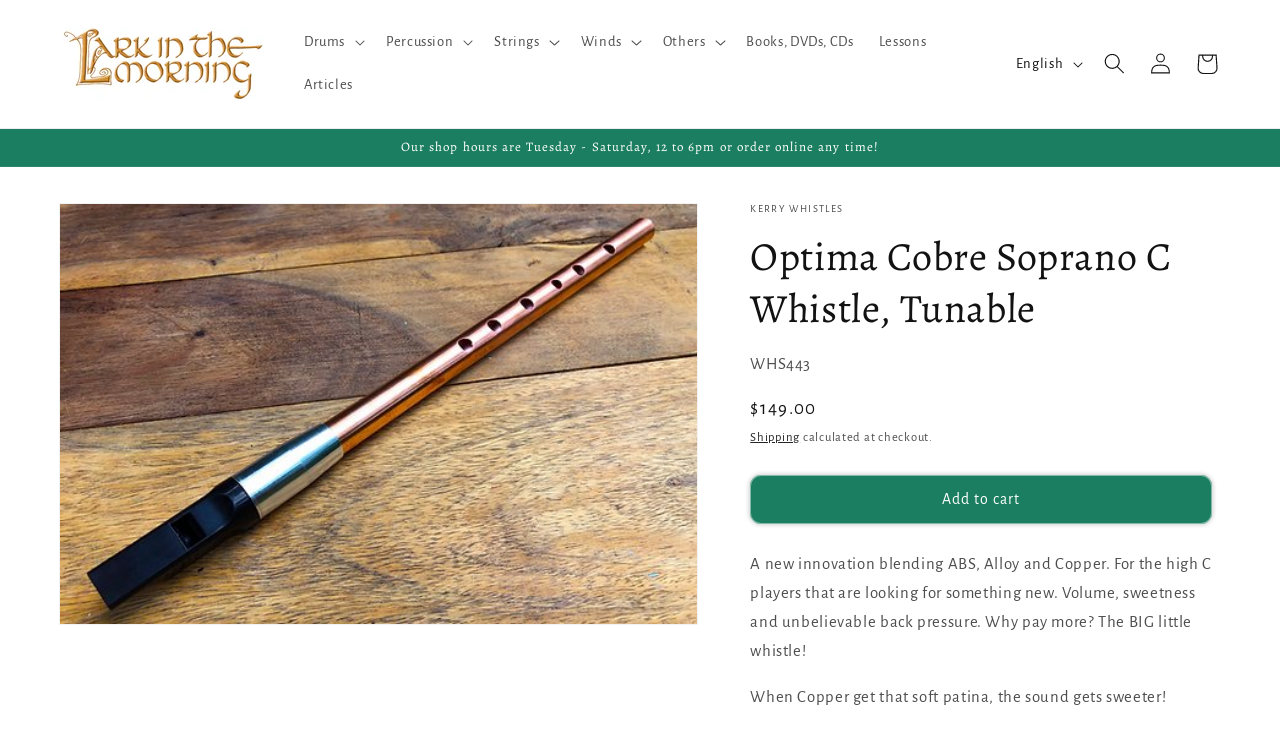

--- FILE ---
content_type: text/javascript; charset=utf-8
request_url: https://larkinthemorning.com/collections/instruments/products/optima-cobre-soprano-c-whistle-tunable-1.js
body_size: 837
content:
{"id":5517455098024,"title":"Optima Cobre Soprano C Whistle, Tunable","handle":"optima-cobre-soprano-c-whistle-tunable-1","description":"\u003cp\u003e\u003cspan\u003eA new innovation blending ABS, Alloy and Copper. For the high C players that are looking for something new. Volume, sweetness and unbelievable back pressure. Why pay more? The BIG little whistle!\u003c\/span\u003e\u003c\/p\u003e\n\u003cp\u003eWhen Copper get that soft patina, the sound gets sweeter!\u003c\/p\u003e\n\u003cp\u003e \u003c\/p\u003e\n\u003cp\u003e \u003c\/p\u003e","published_at":"2020-07-29T17:26:34-07:00","created_at":"2020-07-29T16:36:02-07:00","vendor":"Kerry Whistles","type":"Pennywhistles","tags":["cobre","Discountable","feed-gpc-6721","feed-sl-zip94710","high-whistles","Instruments","kerry-whistles","key-of-c","optima","origin-zip:94710","Pennywhistle","pennywhistles","reverbsync:off","Soprano","tin whistle","tin whistles","tunable","Wind Instruments"],"price":14900,"price_min":14900,"price_max":14900,"available":true,"price_varies":false,"compare_at_price":null,"compare_at_price_min":0,"compare_at_price_max":0,"compare_at_price_varies":false,"variants":[{"id":35439086305448,"title":"Default Title","option1":"Default Title","option2":null,"option3":null,"sku":"WHS443","requires_shipping":true,"taxable":true,"featured_image":null,"available":true,"name":"Optima Cobre Soprano C Whistle, Tunable","public_title":null,"options":["Default Title"],"price":14900,"weight":907,"compare_at_price":null,"inventory_management":"shopify","barcode":"86305448","requires_selling_plan":false,"selling_plan_allocations":[]}],"images":["\/\/cdn.shopify.com\/s\/files\/1\/1814\/0429\/products\/a24d57_0a6b0781712f4d01b1bf8f47429710a4_mv2.jpg?v=1739306787"],"featured_image":"\/\/cdn.shopify.com\/s\/files\/1\/1814\/0429\/products\/a24d57_0a6b0781712f4d01b1bf8f47429710a4_mv2.jpg?v=1739306787","options":[{"name":"Title","position":1,"values":["Default Title"]}],"url":"\/products\/optima-cobre-soprano-c-whistle-tunable-1","media":[{"alt":"Optima Cobre Soprano C Whistle, Tunable Pennywhistles Kerry Whistles   ","id":10505121857704,"position":1,"preview_image":{"aspect_ratio":1.516,"height":343,"width":520,"src":"https:\/\/cdn.shopify.com\/s\/files\/1\/1814\/0429\/products\/a24d57_0a6b0781712f4d01b1bf8f47429710a4_mv2.jpg?v=1739306787"},"aspect_ratio":1.516,"height":343,"media_type":"image","src":"https:\/\/cdn.shopify.com\/s\/files\/1\/1814\/0429\/products\/a24d57_0a6b0781712f4d01b1bf8f47429710a4_mv2.jpg?v=1739306787","width":520}],"requires_selling_plan":false,"selling_plan_groups":[]}